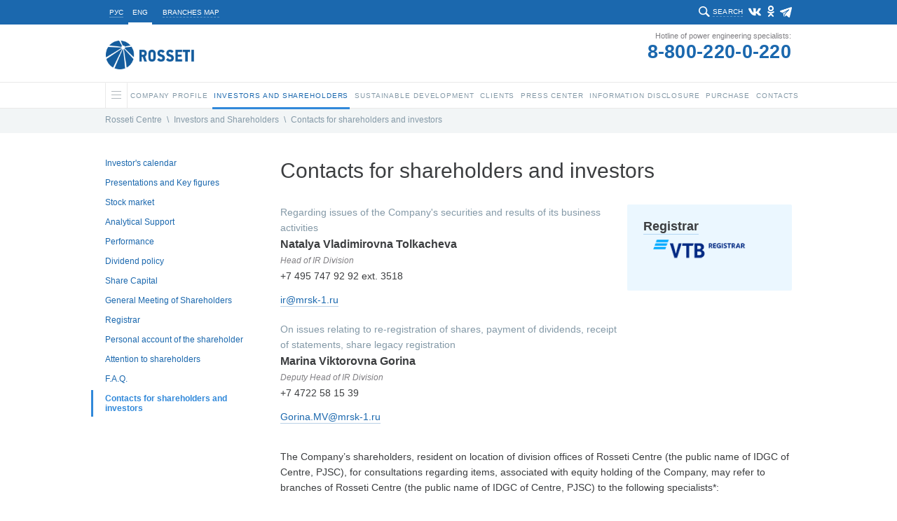

--- FILE ---
content_type: text/html; charset=UTF-8
request_url: https://mrsk-1.ru/en/investors/contacts/
body_size: 14457
content:


<!DOCTYPE html>
<html  >
<head>
    <!-- /en/investors/contacts/ -->
    <link rel="stylesheet" type="text/css" href="/bitrix/templates/mrsk_2016/template_reset.css">

    <meta http-equiv="Content-Type" content="text/html; charset=UTF-8" />
<meta name="robots" content="index, follow" />
<meta name="keywords" content="Rosseti Centre" />
<meta name="description" content="Rosseti Centre" />
<link href="/bitrix/cache/css/en/mrsk_2016/template_c67fe70b2b6ad64764498c7ecaebced8/template_c67fe70b2b6ad64764498c7ecaebced8_v1.css?1768383758378788" type="text/css"  data-template-style="true" rel="stylesheet" />
<script type="text/javascript" src="https://api-maps.yandex.ru/2.1/?lang=en_RU"></script>



    <title>Rosseti Centr - Contacts for shareholders and investors</title>
    <link rel="shortcut icon" type="image/x-icon" href="/bitrix/templates/mrsk_2016/favicon_rosseti.ico">
    <meta http-equiv="X-UA-Compatible" content="IE=Edge"/>

	<!--<meta name="keywords" content="Rosseti Centre" />-->
	<!--<meta name="description" content="Rosseti Centre" />-->

	<meta property="og:title" content="Contacts for shareholders and investors" />
        <meta property="og:description" content="Rosseti Centre" />
        <meta property="fb:app_id" content="2715091958547292" />
	<meta property="og:type" content="website" />
	<meta property="og:url" content="https://www.mrsk-1.ru/en/investors/contacts/" />
	<meta property="og:image" content="https://www.mrsk-1.ru/bitrix/templates/mrsk_2016/images/rosseti-center-s.jpg" />
	<!--<meta property="og:site_name" content="" />-->

        
     <script type="text/javascript" src="/bitrix/templates/mrsk_2016/js/jquery-1.11.0.min.js"></script>
    <script type="text/javascript" src="/bitrix/templates/mrsk_2016/js/jquery.easing-1.3.js"></script>
    <script type="text/javascript" src="/bitrix/templates/mrsk_2016/js/jquery.mousewheel.js"></script>
    <script type="text/javascript" src="/bitrix/templates/mrsk_2016/js/jquery.nicescroll.js"></script>
    <script type="text/javascript" src="/bitrix/templates/mrsk_2016/js/smartResize.js"></script>
    <script type="text/javascript" src="/bitrix/templates/mrsk_2016/js/inputmask.min.js"></script>
    <script type="text/javascript" src="/bitrix/templates/mrsk_2016/js/validate.js"></script>
    <script type="text/javascript" src="/bitrix/templates/mrsk_2016/js/jquery.tooltip.js"></script>
    <script type="text/javascript" src="/bitrix/templates/mrsk_2016/js/validate-form.js"></script>
    <script type="text/javascript" src="/bitrix/templates/mrsk_2016/js/jquery.finelysliced.js"></script>
    <script type="text/javascript" src="/bitrix/templates/mrsk_2016/js/customscript-vi.js"></script>

    <script type="text/javascript" src="/bitrix/templates/mrsk_2016/js/amcharts/amcharts.js"></script>
    <script type="text/javascript" src="/bitrix/templates/mrsk_2016/js/amcharts/serial.js"></script>
    <script type="text/javascript" src="/bitrix/templates/mrsk_2016/js/amcharts/light.js"></script>
    <script type="text/javascript" src="/bitrix/templates/mrsk_2016/js/toastr/toastr.min.js"></script>
    <link rel="stylesheet" type="text/css" href="/bitrix/templates/mrsk_2016/js/toastr/toastr.css">


    
        <script type="text/javascript" src="/bitrix/templates/mrsk_2016/js/swfobject-2.2/swfobject.js"></script>
                <script type="text/javascript" src="/bitrix/templates/mrsk_2016/js/highcharts5/highcharts.js"></script>
        <script type="text/javascript" src="/bitrix/templates/mrsk_2016/js/fotorama-4.6.2/fotorama.js"></script>
        <link rel="stylesheet" type="text/css" href="/bitrix/templates/mrsk_2016/js/fotorama-4.6.2/fotorama.css">
        <script type="text/javascript" src="/bitrix/templates/mrsk_2016/js/customscript.js?57"></script>
        <script type="text/javascript" src="/bitrix/templates/mrsk_2016/js/customscript-events.js?v=2"></script>
                <script type="text/javascript" src="/bitrix/templates/mrsk_2016/js/customscript-customers.js?8"></script>

                <link rel="stylesheet" type="text/css" href="/bitrix/templates/mrsk_2016/template_styles-esg.css?39">
        <link rel="stylesheet" type="text/css" href="/bitrix/templates/mrsk_2016/template_styles-investors.css?51">
        <link rel="stylesheet" type="text/css" href="/bitrix/templates/mrsk_2016/template_styles-press_center.css?3">
        <link rel="stylesheet" type="text/css" href="/bitrix/templates/mrsk_2016/template_styles-sidebars_content.css?2">
        <link rel="stylesheet" type="text/css" href="/bitrix/templates/mrsk_2016/template_styles-photogalery.css?2">
        <link rel="stylesheet" type="text/css" href="/bitrix/templates/mrsk_2016/template_styles-presscenter_video.css?2">
                <!--<link rel="stylesheet" type="text/css" href="/bitrix/templates/mrsk_2016/template_styles-customers.css?17">-->
                <link rel="stylesheet" type="text/css" href="/bitrix/templates/mrsk_2016/template_styles-information.css?13">
        <link rel="stylesheet" type="text/css" href="/bitrix/templates/mrsk_2016/template_styles-contact.css?2">
                <link href="https://vjs.zencdn.net/7.1.0/video-js.css" rel="stylesheet">

		
		


			<!-- VK -->
        <!-- VK75899 -->
		<script type="text/javascript" src="//vk.com/js/api/openapi.js?112"></script>
		<script type="text/javascript">
			$(document).ready(function(){
				if ($('#vk_like').length > 0) {
					VK.init({apiId: 4363476, onlyWidgets: true});
					VK.Widgets.Like("vk_like", {type: "mini", height: 20});
				}
			});
		</script>
	

	<script type="text/javascript">
		$(document).ready(function(){
			document.querySelector('body').addEventListener("DOMSubtreeModified", function(e) {
				if ( e.target.id == "it_online_widget" ) {
					let chatNode = document.getElementById("it_online_widget");
					let chatTitleNode = chatNode.querySelector(".it_header_text");
					chatTitleNode.innerHTML = '<span class="chatIcon"></span> Задать вопрос об отключении электроэнергии';
				}
			});
		});
	</script>

	
</head>

<!-- homepage:  -->
<body class=" en  innerpage  investors contacts  chrome chrome131 macintosh      ">



    
            <div class="vi-panel">
            <div class="vi-panel-wrapper">
                <button type="button" class="vi-close"><span>Regular version</span></button>
                <fieldset class="vi-select">
                    <span>Site colours:</span>
                    <input class="vi-input" type="radio" name="colour" id="vi-white" value="white" checked>
                    <label tabindex="1" for="vi-white" class="vi-label vi-label--white">a</label>
                    <input class="vi-input" type="radio" name="colour" id="vi-black" value="black">
                    <label tabindex="1" for="vi-black" class="vi-label vi-label--black">a</label>
                    <input class="vi-input" type="radio" name="colour" id="vi-blue" value="blue">
                    <label tabindex="1" for="vi-blue" class="vi-label vi-label--blue">a</label>
                </fieldset>
                <fieldset class="vi-select">
                    <span>Zoom:</span>
                    <input class="vi-input" type="radio" name="font" id="vi-normal" value="normal" checked>
                    <label tabindex="1" for="vi-normal" class="vi-label vi-label--normal">a</label>
                    <input class="vi-input" type="radio" name="font" id="vi-middle" value="middle">
                    <label tabindex="1" for="vi-middle" class="vi-label vi-label--middle">a</label>
                    <input class="vi-input" type="radio" name="font" id="vi-large" value="large">
                    <label tabindex="1" for="vi-large" class="vi-label vi-label--large">a</label>
                </fieldset>
            </div>
        </div>
        <div id="w_topBar">
            <div id="topBar">
                <div id="siteHeadTopBlock">
                    
                                                        <!--<a target="_blank" href="http://www.rosseti.ru/eng/"><img alt="" src="/bitrix/templates/mrsk_2016/images/rosseti_small_logo.png" /></a>-->
                                            
                    <div class="lang">
                        <a class='non-s' href="/investors/contacts/"><span>РУС</span></a>
                        <a class='s' href="/en"><span>ENG</span></a>
                    </div>
                    <div class="filialsMapLink">
                                            <a name="filialsMapLink" onclick="createPopup('filialsMap_en', true);"><span>Branches map</span></a>
                                        </div>


                    <div class="social">
                        							<a class="vk" href="https://vk.com/rosseti_centr" target="_blank"></a>
							<a class="ok" href="https://ok.ru/rosseticip" target="_blank"></a>
							<a class="tg" href="https://t.me/rosseticentriprivolzhye" target="_blank"></a>
							                            							                                                                        </div>

                    
                    <div class="search">
                        <div class="search-action"><span>Search</span></div>
                                            <div class="search-form">
                        
<form id="main_search" action="/en/search/index.php">

			<input type="text"  class="search-form-input" id="input_search" value="" name="q" autocomplete="off" />
		
	<input id="but_search" name="s" type="submit" value="" />

</form>                      </div>
                    </div>

                </div>





            </div>
        </div>

    <div id="w_siteHead">
            <div id="siteHead">
                <div class="logo">
                                                        <a href="/en/"><img alt="" src="/bitrix/templates/mrsk_2016/images/rosseti_eng_60.png" /></a>
                                        </div>

                <div class="phone">
                                                <div class="t1">Hotline of power engineering specialists:</div>
                        <div class="t2"><a href="tel:88002200220">8-800-220-0-220</a></div>
                                    </div>
            </div>
    </div>

    <div id="w_siteMenu">
        <div id="siteMenu">
            <ul id="horizontal-multilevel-menu">
    
    
    <li id="main_li">
        <a name="burgerButton" class="hasChilds">
        	<span class="line"></span>
        	<span class="shadowfix"></span>
      	</a>
        <ul>
            <div id="w_siteMap">
    <div id="siteMap">

        <div class="sitemap">
            <div class="title">All site</div>
            <table class="map-columns">
<tr>
	<td>
		<ul class="map-level-0">

		
			

			
			
				<li><a href="/en/about/">Company Profile</a>					<ul class="map-level-1">

			

			
		
			

			
			
					<li><a href="/en/about/company/">About Company</a></li>

			

			
		
			

			
			
					<li><a href="/en/about/management/">Corporate governance</a></li>

			

			
		
			

			
			
					<li><a href="/en/about/development/technic/">Unified technical policy</a></li>

			

			
		
			

			
			
					<li><a href="/en/about/keyfacts/">Key Facts and Figures</a></li>

			

			
		
			

			
			
					<li><a href="/en/about/branches/">Branches of Rosseti Centre, PJSC</a></li>

			

			
		
			

			
			
					<li><a href="/en/about/personnel/">Personnel Policy</a></li>

			

			
		
			

			
			
					<li><a href="/en/about/investment/">Investment Program: News and Main Events</a></li>

			

			
		
							</ul></li>			

			
			
				<li><a href="/en/investors/">Investors and Shareholders </a>					<ul class="map-level-1">

			

			
		
			

			
			
					<li><a href="/en/investors/calendar/">Investor's calеndar</a></li>

			

			
		
			

			
			
					<li><a href="/en/investors/presentations/">Presentations and Key figures</a></li>

			

			
		
			

			
			
					<li><a href="/en/investors/securities/">Stock market</a></li>

			

			
		
			

			
			
					<li><a href="/en/investors/analytical_services/">Analytical Support</a></li>

			

			
		
			

			
			
					<li><a href="/en/investors/indicators/">Performance</a></li>

			

			
		
			

			
			
					<li><a href="/en/investors/dividend/">Dividend policy</a></li>

			

			
		
			

			
			
					<li><a href="/en/investors/capital/">Share Capital</a></li>

			

			
		
			

			
			
					<li><a href="/en/about/management/controls/stockholders/">General Meeting of Shareholders</a></li>

			

			
		
			

			
			
					<li><a href="/en/investors/registar/">Registrar</a></li>

			

			
		
			

			
			
					<li><a href="/en/investors/lk-shareholder/">Personal account of the shareholder</a></li>

			

			
		
			

			
			
					<li><a href="/en/investors/attention_to_shareholders/">Attention to shareholders</a></li>

			

			
		
			

			
			
					<li><a href="/en/investors/faq/">F.A.Q.</a></li>

			

			
		
			

			
			
					<li><a href="/en/investors/contacts/">Contacts for shareholders and investors</a></li>

			

			
		
							</ul></li>			

							</ul></td><td><ul class="map-level-0">
			
			
				<li><a href="/en/esg/">Sustainable Development</a>					<ul class="map-level-1">

			

			
		
			

			
			
					<li><a href="/en/esg/esg_main">Environmental, social, and governance (ESG)</a></li>

			

			
		
			

			
			
					<li><a href="/en/about/management/">Corporate governance</a></li>

			

			
		
			

			
			
					<li><a href="/en/esg/esg_news">ESG News</a></li>

			

			
		
			

			
			
					<li><a href="/en/esg/esg_goals">Sustainable Development Goals</a></li>

			

			
		
			

			
			
					<li><a href="/en/esg/esg_ratings">Ratings, awards and achievements</a></li>

			

			
		
			

			
			
					<li><a href="/en/investors/indicators/esg/">Our results</a></li>

			

			
		
			

			
			
					<li><a href="/en/information/annual-reports/">Reports</a></li>

			

			
		
			

			
			
					<li><a href="/about/projects/">Projects</a></li>

			

			
		
			

			
			
					<li><a href="/press-center/booklets/">Booklets, brochures, flyers</a></li>

			

			
		
			

			
			
					<li><a href="/en/esg/esg_documents">Documents in the field of sustainable development</a></li>

			

			
		
							</ul></li>			

			
			
				<li><a href="/en/clients/">Clients</a>					<ul class="map-level-1">

			

			
		
			

			
			
					<li><a href="/en/clients/filial/">Service area</a></li>

			

			
		
			

			
			
					<li><a href="/en/clients/transmission/">Power transmission</a></li>

			

			
		
			

			
			
					<li><a href="/en/clients/sdeatelnost/">Retail Electricity Supply</a></li>

			

			
		
			

			
			
					<li><a href="/en/clients/fitting/">Technological connection</a></li>

			

			
		
							</ul></li>			

							</ul></td><td><ul class="map-level-0">
			
			
				<li><a href="/en/press-center/">Press Center</a>					<ul class="map-level-1">

			

			
		
			

			
			
					<li><a href="/en/press-center/news/">News</a></li>

			

			
		
			

			
			
					<li><a href="/en/press-center/photo/">Photogallery</a></li>

			

			
		
			

			
			
					<li><a href="/en/press-center/video/">Video archive</a></li>

			

			
		
			

			
			
					<li><a href="/en/press-center/exhibitions/">Exhibitions and Conferences</a></li>

			

			
		
							</ul></li>			

			
			
				<li><a href="/en/information/">Information Disclosure</a>					<ul class="map-level-1">

			

			
		
			

			
			
					<li><a href="/en/information/payment/">Procedure of Payment of Documentation Copying Costs</a></li>

			

			
		
			

			
			
					<li><a href="/en/information/documents/">Articles of Association and Internal Documents</a></li>

			

			
		
			

			
			
					<li><a href="/en/information/annual-reports/">Annual Reports</a></li>

			

			
		
			

			
			
					<li><a href="/en/information/sustainability-reports/">Sustainability reports</a></li>

			

			
		
			

			
			
					<li><a href="/en/information/statements/">Financial Statements</a></li>

			

			
		
			

			
			
					<li><a href="/en/information/affiliates/">List of Affiliated Persons</a></li>

			

			
		
			

			
			
					<li><a href="/en/information/quarterly-reports/">Issuer's reports</a></li>

			

			
		
			

			
			
					<li><a href="/en/information/facts/">Statement of material fact</a></li>

			

			
		
			

			
			
					<li><a href="/en/information/securities/">Documents of securities issues</a></li>

			

			
		
			

			
			
					<li><a href="/en/information/emission/">Information disclosure in the process of securities issue</a></li>

			

			
		
			

			
			
					<li><a href="/en/information/insider-info/">List of the insider information</a></li>

			

			
		
			

			
			
					<li><a href="/en/information/bonds/">Bonds</a></li>

			

			
		
			

			
			
					<li><a href="/en/information/notice/">Shareholders’ notices</a></li>

			

			
		
							</ul></li>			

							</ul></td><td><ul class="map-level-0">
			
			
				<li><a href="/en/purchases/">Purchase</a>					<ul class="map-level-1">

			

			
		
			

			
			
					<li><a href="/en/purchases/announcement/">Announcement of purchases</a></li>

			

			
		
			

			
			
					<li><a href="/en/purchases/management/">Procurement Management</a></li>

			

			
		
							</ul></li>			

			
			
					<li><a href="/en/contact/">Contacts</a></li>

			

			
		
		
		</ul>
	</td>
</tr>
</table>


<script type="text/javascript">
    /*if($('body').hasClass('en')) {
        $('#siteMap .map-level-1').each(function(){
            if($(this).prev('a').attr('href').indexOf('/about/') !== -1) {
                $(this).parent('li').prependTo($('#siteMap td').last().find('.map-level-0'));
            }
            
            if($(this).prev('a').attr('href').indexOf('/purchases/') !== -1) {
                $(this).parent('li').prependTo($('#siteMap td').eq(1).find('.map-level-0'));
            }
        });

    } else {
        $('#siteMap .map-level-1').each(function(){
            if($(this).prev('a').attr('href').indexOf('/about/') !== -1) {
                $(this).parent('li').prependTo($('#siteMap td').last().find('.map-level-0'));
            }
        });
    }*/
</script>        </div>
                <div class="filials">
            
                                                                                                                                                                                                                                                                                                                                                                                                                                                                                                                                                        <div class="title">11 branches</div>
                <ul>
                

                                            <li><a href="/en/about/branches/belgorod/" code="belgorod">belgorod</a></li>
                                            <li><a href="/en/about/branches/bryansk/" code="bryansk">bryansk</a></li>
                                            <li><a href="/en/about/branches/voronez/" code="voronez">voronez</a></li>
                                            <li><a href="/en/about/branches/kostroma/" code="kostroma">kostroma</a></li>
                                            <li><a href="/en/about/branches/kursk/" code="kursk">kursk</a></li>
                                            <li><a href="/en/about/branches/lipetsk/" code="lipetsk">lipetsk</a></li>
                                            <li><a href="/en/about/branches/orel/" code="orel">orel</a></li>
                                            <li><a href="/en/about/branches/smolensk/" code="smolensk">smolensk</a></li>
                                            <li><a href="/en/about/branches/tambov/" code="tambov">tambov</a></li>
                                            <li><a href="/en/about/branches/tver/" code="tver">tver</a></li>
                                            <li><a href="/en/about/branches/yaroslavl/" code="yaroslavl">yaroslavl</a></li>
                                    </ul>

                <div class="map">
                    <a href="/en/about/branches/" class="button">
                        <span>Map</span>
                    </a>
                    <svg id="siteMap_regionsMap" xmlns="http://www.w3.org/2000/svg" viewBox="0 0 351 371">
                        <g id="siteMap_Regions">
                            <path class="region" code="kostroma" d="M1226.22,413.575l20.37-5.82,7.76-8.73,21.34,9.7,21.34-.97,15.52-10.67,5.82-10.67,11.64,1.94,14.55-7.76,25.22-30.07-11.64-27.16-14.55-1.94-13.58,14.55-28.13,1.94-45.59-6.79-4.85,10.67-11.64,5.82-2.91,14.55,4.85,13.58-11.64,13.58,2.91,9.7-6.79,5.82v8.73Z" transform="translate(-1022 -318)"/>
                            <path class="region" code="yaroslavl" d="M1176.73,429.815l6.79,6.79,16.5,1,4.84-16.49,16.49-8.73v-8.73l6.79-5.82-2.91-9.7,11.65-13.58-4.85-13.58-15.52.97-10.68-11.64-15.52-2.91-1.93,6.79-23.28,8.73-0.97,11.64,3.87,5.82-3.87,9.7,7.76,7.76,0.9,5.76,7.83,3.91Z" transform="translate(-1022 -318)"/>
                            <path class="region" code="tver" d="M1113.59,457.53l6.79-15.52,9.71,3.88,20.36-7.76,10.68-12.61,10.66,5.82,3.89-22.31-5.83-2.91-2.9-7.76-7.76-7.76,3.87-9.7-3.87-5.82,0.97-11.64-8.73-12.61-14.55,12.61-20.37,3.88-5.82,7.76-28.14,1.94-3.87,6.79-4.85,18.43-10.68,2.91-24.25,16.49h-10.66l-2.92,9.7,12.62,14.55L1036,464.32l36.86,4.85,14.55-15.52Z" transform="translate(-1022 -318)"/>
                            <path class="region" code="smolensk" d="M1063.25,548.605l-16.49-10.67v-9.7l-8.72-4.85-12.62-19.4,4.86-9.7-2.92-7.76,3.89-18.43,42.68,5.82,14.55-15.52,26.18,3.88,2.92,5.82-0.97,23.28-16.5,21.34h-14.55l-2.9,14.55-7.76,4.85-0.97,4.85Z" transform="translate(-1022 -318)"/>
                            <path class="region" code="bryansk" d="M1095.41,600.905l13.58-12.61,3.89-13.58-4.85-4.85,6.79-5.82v-11.64l-8.73-.97-7.76-16.49-12.61-4.85-7.76,4.85-0.97,4.85-9.71,10.67-10.66,12.61-12.62-5.82-5.82,8.73,5.82,6.79,1.94,17.46,7.77,7.76,25.21-10.67,12.62,1.94Z" transform="translate(-1022 -318)"/>
                            <path class="region" code="orel" d="M1118.75,551.63l16.49-4.76,17.46,11.64,18.52-.97,3.88,5.82-2.91,18.37,5.85,6.82-5.85,6.82v7.76l-20.46-3.91-9.7-7.73-12.61,3.88-3.88-6.82-13.61.97,5.88-15.58-4.85-3.85,5.79-4.82V551.63Z" transform="translate(-1022 -318)"/>
                            <path class="region" code="kursk" d="M1104.2,607.24l7.58-13.61,12.61-.97,3.88,6.82,13.61-3.88,9.7,7.73,22.46,3.91,8.73,2.91v10.67l-19.4,2.91-6.79,7.76-15.52-.97-5.82,5.82h-6.79l-22.31-8.73L1103.23,615Z" transform="translate(-1022 -318)"/>
                            <path class="region" code="belgorod" d="M1130.16,640.33h6.79l5.81-5.82,15.52,0.97,6.79-7.76,18.4-2.91L1201.93,652l2.92,25.19-21.34-3.88-13.59-13.58-14.55,4.85L1135,660.7Z" transform="translate(-1022 -318)"/>
                            <path class="region" code="lipetsk" d="M1179.79,561.435l18.55,7.91,3.89-14.49,11.63,3.88,9.71-4.85,5.82,6.79-4.85,25.22,13.58,12.61-1.95,9.7-18.42.97-5.83-4.85-5.82,3.88-21.49-2.09-8.72-2.91v-6.76l6.85-7.82-5.85-6.82Z" transform="translate(-1022 -318)"/>
                            <path class="region" code="voronez" d="M1208.86,677.055l-2.92-26.19-18.46-28.19v-12.67l19.49,2.09,4.82-2.88,3.83,3.85,19.42-.97,44.63,10.64,4.84,8.73-32,15.52,3.87,15.52-11.63,17.46-8.73,5.82-15.53-.97Z" transform="translate(-1022 -318)"/>
                            <path class="region" code="tambov" d="M1283.4,619.86l-42.71-10.67,1.94-11.7-13.58-12.61,4.85-25.22,11.67-4.79,10.67,0.97,2.91-8.73,16.49-.97L1297.95,583Z" transform="translate(-1022 -318)"/>
                        </g>
                    </svg>
                </div>
                    </div>
    </div>
</div>
<script>
    function regionsMapClickCallback1(regionObj) { return false; }
    function regionsMapHoverCallback1(regionObj) { return false; }
    function regionsMapBlurCallback1(regionObj) { return false; }
    function regionsMapDoHover1(regionCode) {
        $('#siteMap_regionsMap *[code="'+ regionCode +'"]').each(function(){
            $(this).attr('class', $(this).attr('class') + ' hover');
        });
    }
    function regionsMapDoBlur1(regionCode) {
        $('#siteMap_regionsMap *[code="'+ regionCode +'"]').each(function(){
            $(this).attr('class', $(this).attr('class').replace('hover','').trim());
        });
    }
    function regionsMapDoSelect1(regionCode) {
        $('#siteMap_regionsMap *[code="'+ regionCode +'"]').each(function(){
            $(this).attr('class', $(this).attr('class') + ' selected');
        });
    }
    function regionsMapGetCode1(regionObj) { 
        return $(regionObj).attr('code');
    }

    $(document).on('mouseenter', '#siteMap_regionsMap .region, #siteMap_regionsMap .label, #siteMap_regionsMap .marker', function(){
        regionsMapHoverCallback1(this);
        regionsMapDoHover1(regionsMapGetCode1(this));
    }).on('mouseleave', '#siteMap_regionsMap .region, #siteMap_regionsMap .label, #siteMap_regionsMap .marker', function(){
        regionsMapBlurCallback1(this);
        regionsMapDoBlur1(regionsMapGetCode1(this));
    });

    function regionsMapClickCallback1(regionObj) {
        var code = regionsMapGetCode1(regionObj);
        document.location.href = $('#regionsSelector a[code="'+code+'"]').attr('href');
    }



    $('.filials ul li a').on('mouseenter', function(){
        regionsMapDoHover1($(this).attr('code'));
    }).on('mouseleave', function(){
        regionsMapDoBlur1($(this).attr('code'));
    });
        
</script>        </ul>

    </li>

	
	
		    <li><a href="/en/about/" class="root-item hasChilds"><span class="name">Company Profile<span class="selectedline"></span></span><span class="shadowfix"></span></a>
				<ul>
		
	
	

	
										<li><a href="/en/about/company/">About Company</a></li>
			
		
	
	

	
										<li><a href="/en/about/management/">Corporate governance</a></li>
			
		
	
	

	
										<li><a href="/en/about/development/technic/">Unified technical policy</a></li>
			
		
	
	

	
										<li><a href="/en/about/keyfacts/">Key Facts and Figures</a></li>
			
		
	
	

	
										<li><a href="/en/about/branches/">Branches of Rosseti Centre, PJSC</a></li>
			
		
	
	

	
										<li><a href="/en/about/personnel/">Personnel Policy</a></li>
			
		
	
	

	
										<li><a href="/en/about/investment/">Investment Program: News and Main Events</a></li>
			
		
	
	

			</ul></li>	
	
		    <li><a href="/en/investors/" class="root-item-selected hasChilds"><span class="name">Investors and Shareholders <span class="selectedline"></span></span><span class="shadowfix"></span></a>
				<ul>
		
	
	

	
										<li><a href="/en/investors/calendar/">Investor's calеndar</a></li>
			
		
	
	

	
										<li><a href="/en/investors/presentations/">Presentations and Key figures</a></li>
			
		
	
	

	
										<li><a href="/en/investors/securities/">Stock market</a></li>
			
		
	
	

	
										<li><a href="/en/investors/analytical_services/">Analytical Support</a></li>
			
		
	
	

	
										<li><a href="/en/investors/indicators/">Performance</a></li>
			
		
	
	

	
										<li><a href="/en/investors/dividend/">Dividend policy</a></li>
			
		
	
	

	
										<li><a href="/en/investors/capital/">Share Capital</a></li>
			
		
	
	

	
										<li><a href="/en/about/management/controls/stockholders/">General Meeting of Shareholders</a></li>
			
		
	
	

	
										<li><a href="/en/investors/registar/">Registrar</a></li>
			
		
	
	

	
										<li><a href="/en/investors/lk-shareholder/">Personal account of the shareholder</a></li>
			
		
	
	

	
										<li><a href="/en/investors/attention_to_shareholders/">Attention to shareholders</a></li>
			
		
	
	

	
										<li><a href="/en/investors/faq/">F.A.Q.</a></li>
			
		
	
	

	
										<li class="item-selected"><a href="/en/investors/contacts/">Contacts for shareholders and investors</a></li>
			
		
	
	

			</ul></li>	
	
		    <li><a href="/en/esg/" class="root-item hasChilds"><span class="name">Sustainable Development<span class="selectedline"></span></span><span class="shadowfix"></span></a>
				<ul>
		
	
	

	
										<li><a href="/en/esg/esg_main">Environmental, social, and governance (ESG)</a></li>
			
		
	
	

	
										<li><a href="/en/about/management/">Corporate governance</a></li>
			
		
	
	

	
										<li><a href="/en/esg/esg_news">ESG News</a></li>
			
		
	
	

	
										<li><a href="/en/esg/esg_goals">Sustainable Development Goals</a></li>
			
		
	
	

	
										<li><a href="/en/esg/esg_ratings">Ratings, awards and achievements</a></li>
			
		
	
	

	
										<li><a href="/en/investors/indicators/esg/">Our results</a></li>
			
		
	
	

	
										<li><a href="/en/information/annual-reports/">Reports</a></li>
			
		
	
	

	
										<li><a href="/about/projects/">Projects</a></li>
			
		
	
	

	
										<li><a href="/press-center/booklets/">Booklets, brochures, flyers</a></li>
			
		
	
	

	
										<li><a href="/en/esg/esg_documents">Documents in the field of sustainable development</a></li>
			
		
	
	

			</ul></li>	
	
		    <li><a href="/en/clients/" class="root-item hasChilds"><span class="name">Clients<span class="selectedline"></span></span><span class="shadowfix"></span></a>
				<ul>
		
	
	

	
										<li><a href="/en/clients/filial/">Service area</a></li>
			
		
	
	

	
										<li><a href="/en/clients/transmission/">Power transmission</a></li>
			
		
	
	

	
										<li><a href="/en/clients/sdeatelnost/">Retail Electricity Supply</a></li>
			
		
	
	

	
										<li><a href="/en/clients/fitting/">Technological connection</a></li>
			
		
	
	

			</ul></li>	
	
		    <li><a href="/en/press-center/" class="root-item hasChilds"><span class="name">Press Center<span class="selectedline"></span></span><span class="shadowfix"></span></a>
				<ul>
		
	
	

	
										<li><a href="/en/press-center/news/">News</a></li>
			
		
	
	

	
										<li><a href="/en/press-center/photo/">Photogallery</a></li>
			
		
	
	

	
										<li><a href="/en/press-center/video/">Video archive</a></li>
			
		
	
	

	
										<li><a href="/en/press-center/exhibitions/">Exhibitions and Conferences</a></li>
			
		
	
	

			</ul></li>	
	
		    <li><a href="/en/information/" class="root-item hasChilds"><span class="name">Information Disclosure<span class="selectedline"></span></span><span class="shadowfix"></span></a>
				<ul>
		
	
	

	
										<li><a href="/en/information/payment/">Procedure of Payment of Documentation Copying Costs</a></li>
			
		
	
	

	
										<li><a href="/en/information/documents/">Articles of Association and Internal Documents</a></li>
			
		
	
	

	
										<li><a href="/en/information/annual-reports/">Annual Reports</a></li>
			
		
	
	

	
										<li><a href="/en/information/sustainability-reports/">Sustainability reports</a></li>
			
		
	
	

	
										<li><a href="/en/information/statements/">Financial Statements</a></li>
			
		
	
	

	
										<li><a href="/en/information/affiliates/">List of Affiliated Persons</a></li>
			
		
	
	

	
										<li><a href="/en/information/quarterly-reports/">Issuer's reports</a></li>
			
		
	
	

	
										<li><a href="/en/information/facts/">Statement of material fact</a></li>
			
		
	
	

	
										<li><a href="/en/information/securities/">Documents of securities issues</a></li>
			
		
	
	

	
										<li><a href="/en/information/emission/">Information disclosure in the process of securities issue</a></li>
			
		
	
	

	
										<li><a href="/en/information/insider-info/">List of the insider information</a></li>
			
		
	
	

	
										<li><a href="/en/information/bonds/">Bonds</a></li>
			
		
	
	

	
										<li><a href="/en/information/notice/">Shareholders’ notices</a></li>
			
		
	
	

			</ul></li>	
	
		    <li><a href="/en/purchases/" class="root-item hasChilds"><span class="name">Purchase<span class="selectedline"></span></span><span class="shadowfix"></span></a>
				<ul>
		
	
	

	
										<li><a href="/en/purchases/announcement/">Announcement of purchases</a></li>
			
		
	
	

	
										<li><a href="/en/purchases/management/">Procurement Management</a></li>
			
		
	
	

			</ul></li>	
										<li><a href="/en/contact/" class="root-item"><span class="name">Contacts<span class="selectedline"></span></span></a></li>
			
		
	
	


</ul>


        </div>
    </div>



    <div id="w_siteContent">
                      <div id="breadcrumb">
                <div>
                                        <a href="/en/"></a><a class="" href="/en/" title="Rosseti Centre">Rosseti Centre</a><span class="separator ">\</span><a class="" href="/en/investors/" >Investors and Shareholders </a><span class="separator last">\</span><a class="last" href="/en/investors/contacts/" >Contacts for shareholders and investors</a><div class="fade"></div>                </div>
            </div>
            <div id="workarea_top">
                				            </div>
        
                        <div id="siteContent">
            <div id="fb-root"></div>

                        <div id="sidebar">
                 
<div id="sidebarMenu">
	
		
		
		
			
									<div><a  href="/en/investors/calendar/" class="root-item">Investor's calеndar</a></div>
				
			
		
		
	
		
		
		
							<div><a  href="/en/investors/presentations/" class="root-item">Presentations and Key figures</a>
					<div class="root-item" style="display: none;" >
			
		
		
	
		
		
		
			
									<div><a  href="/en/investors/presentations/ir_news/" >IR News</a></div>
				
			
		
		
	
		
		
		
			
									<div><a  href="/en/investors/presentations/ar_presentations/" >Presentations</a></div>
				
			
		
		
	
		
		
		
			
									<div><a  href="/en/investors/presentations/quiz_subs_en/" >Subscription</a></div>
				
			
		
		
	
		
					</div></div>		
		
							<div><a  href="/en/investors/securities/" class="root-item">Stock market</a>
					<div class="root-item" style="display: none;" >
			
		
		
	
		
		
		
			
									<div><a  href="/en/investors/securities/tools/" >Investor's tools </a></div>
				
			
		
		
	
		
		
		
			
									<div><a  href="/en/investors/securities/stocks/" >Shares</a></div>
				
			
		
		
	
		
		
		
			
									<div><a  href="/en/investors/securities/bonds/" >Bonds</a></div>
				
			
		
		
	
		
		
		
			
									<div><a  href="/en/investors/securities/overview/" >Stock market reviews​</a></div>
				
			
		
		
	
		
		
		
			
									<div><a  href="/en/investors/faq/general/" >Frequently asked questions</a></div>
				
			
		
		
	
		
					</div></div>		
		
							<div><a  href="/en/investors/analytical_services/" class="root-item">Analytical Support</a>
					<div class="root-item" style="display: none;" >
			
		
		
	
		
		
		
			
									<div><a  href="/en/investors/analytical_services/analysts/" >Analysts</a></div>
				
			
		
		
	
		
		
		
			
									<div><a  href="/en/investors/analytical_services/information/" >Information for Analysts</a></div>
				
			
		
		
	
		
		
		
			
									<div><a  href="/en/investors/analytical_services/analysts_forecast/" >Market consensus of analysts</a></div>
				
			
		
		
	
		
		
		
			
									<div><a  href="/en/investors/analytical_services/analyst_report/" >Analyst Reports</a></div>
				
			
		
		
	
		
					</div></div>		
		
							<div><a  href="/en/investors/indicators/" class="root-item">Performance</a>
					<div class="root-item" style="display: none;" >
			
		
		
	
		
		
		
			
									<div><a  href="/en/investors/indicators/electrical-energy-transmission/" >Electrical energy transmission</a></div>
				
			
		
		
	
		
		
		
			
									<div><a  href="/en/investors/indicators/grid-connection/" >Grid Connection</a></div>
				
			
		
		
	
		
		
		
			
									<div><a  href="/en/investors/indicators/production-potential/" >Productive potential</a></div>
				
			
		
		
	
		
		
		
			
									<div><a  href="/en/investors/indicators/reliability-power-supply-indicators/" >Reliability indicators of power supply to consumers</a></div>
				
			
		
		
	
		
		
		
			
									<div><a  href="/en/investors/indicators/repair-program/" >Repair program</a></div>
				
			
		
		
	
		
		
		
			
									<div><a  href="/en/investors/indicators/investment_activity/" >Investment activity</a></div>
				
			
		
		
	
		
		
		
			
									<div><a  href="/en/investors/indicators/financial/" >Financial performance</a></div>
				
			
		
		
	
		
		
		
			
									<div><a  href="/en/investors/indicators/business-plan-indicators/" >Business plan Indicators</a></div>
				
			
		
		
	
		
		
		
			
									<div><a  href="/en/investors/indicators/rates/" >Rates</a></div>
				
			
		
		
	
		
		
		
			
									<div><a  href="/en/investors/indicators/activity/" >Сompany activities market share </a></div>
				
			
		
		
	
		
		
		
			
									<div><a  href="/en/investors/indicators/credit-rates/" >Credit ratings</a></div>
				
			
		
		
	
		
		
		
			
									<div><a  href="/en/investors/indicators/ir-rating/" >IR rating</a></div>
				
			
		
		
	
		
		
		
			
									<div><a  href="/en/investors/indicators/esg/" >Sustainable Development</a></div>
				
			
		
		
	
		
					</div></div>		
		
							<div><a  href="/en/investors/dividend/" class="root-item">Dividend policy</a>
					<div class="root-item" style="display: none;" >
			
		
		
	
		
		
		
			
									<div><a  href="/en/investors/dividend/dividend_policy/" >Regulations on Dividend Policy</a></div>
				
			
		
		
	
		
		
		
			
									<div><a  href="/en/investors/dividend/dividend_history/" >Dividend history</a></div>
				
			
		
		
	
		
		
		
			
									<div><a  href="/en/investors/dividend/dividend_succession/" >Procedure to receive dividends in the case of inheritance of shares</a></div>
				
			
		
		
	
		
		
		
			
									<div><a  href="/en/investors/dividend/dividend_due/" >Taxation of dividends</a></div>
				
			
		
		
	
		
		
		
			
									<div><a  href="/en/investors/dividend/dividend_income_statement/" >Information about obtaining a certificate of income and tax amount of physical persons</a></div>
				
			
		
		
	
		
		
		
			
									<div><a  href="/en/investors/dividend/return_details/" >Information for tax agents (nominees and trustees) for the calculation of taxes on dividends and the details for the return of dividends</a></div>
				
			
		
		
	
		
		
		
			
									<div><a  href="/en/investors/dividend/calculator/" >Dividend calculator</a></div>
				
			
		
		
	
		
		
		
			
									<div><a  href="/en/investors/faq/dividends/" >Frequently asked questions</a></div>
				
			
		
		
	
		
		
		
			
									<div><a  href="/en/investors/dividend/dividend_payments_2024/" >Calculation of dividend payments for 2024</a></div>
				
			
		
		
	
		
					</div></div>		
		
			
									<div><a  href="/en/investors/capital/" class="root-item">Share Capital</a></div>
				
			
		
		
	
		
		
		
			
									<div><a  href="/en/about/management/controls/stockholders/" class="root-item">General Meeting of Shareholders</a></div>
				
			
		
		
	
		
		
		
							<div><a  href="/en/investors/registar/" class="root-item">Registrar</a>
					<div class="root-item" style="display: none;" >
			
		
		
	
		
		
		
			
									<div><a  href="/en/investors/registar/shareholder-register-updating-data/" >Information on updating data in the register of shareholders</a></div>
				
			
		
		
	
		
					</div></div>		
		
			
									<div><a  href="/en/investors/lk-shareholder/" class="root-item">Personal account of the shareholder</a></div>
				
			
		
		
	
		
		
		
							<div><a  href="/en/investors/attention_to_shareholders/" class="root-item">Attention to shareholders</a>
					<div class="root-item" style="display: none;" >
			
		
		
	
		
		
		
			
									<div><a  href="/en/investors/attention_to_shareholders/shareholder-register-updating-data/" >Information on updating data in the register of shareholders</a></div>
				
			
		
		
	
		
		
		
			
									<div><a  href="/en/investors/attention_to_shareholders/energogarant/" >Information for shareholders of ND Energogarant clients</a></div>
				
			
		
		
	
		
		
		
			
									<div><a  href="/en/investors/attention_to_shareholders/real-estate/" >Information on the share of real estate</a></div>
				
			
		
		
	
		
					</div></div>		
		
							<div><a  href="/en/investors/faq/" class="root-item">F.A.Q.</a>
					<div class="root-item" style="display: none;" >
			
		
		
	
		
		
		
			
									<div><a  href="/en/investors/faq/general/" >General issues</a></div>
				
			
		
		
	
		
		
		
			
									<div><a  href="/en/investors/faq/trading/" >Purchase and sale</a></div>
				
			
		
		
	
		
		
		
			
									<div><a  href="/en/investors/faq/dividends/" >Dividends</a></div>
				
			
		
		
	
		
		
		
			
									<div><a  href="/en/investors/faq/registrar/" >Issues relating to the activities of the Company’s Registrar</a></div>
				
			
		
		
	
		
		
		
			
									<div><a  href="/en/investors/faq/corporate_governance/" >Issues, related to corporate governance</a></div>
				
			
		
		
	
		
		
		
			
									<div><a  href="/en/investors/faq/shares-inheritance/" >Inheritance of shares</a></div>
				
			
		
		
	
		
					</div></div>		
		
			
									<div><a  href="/en/investors/contacts/" class="root-item-selected">Contacts for shareholders and investors</a></div>
				
			
		
		
	
	
	<script type="text/javascript">
		$('#sidebarMenu a.item-selected').each(function(){
			$(this).parent('div').parent('div').siblings('a').addClass('subselected');
		});
	</script>
</div>
 




                                                                </div>
            
            <div id="workarea" class="">

                                                                                <h1 id="pageTitle">Contacts for shareholders and investors</h1>
                    
                                        

                    
                                                        	            <div class="contacts-col">
	<div class="contacts-part">
		<p class="sub-heading">
			Regarding issues of the Company's securities and results of its business activities
		</p>
		<p class="contacts-desc">
 			<span class="contacts-name">
				Natalya Vladimirovna Tolkacheva
			</span>
			<span class="contacts-sub-desc">
				Head of IR Division
			</span>
		</p>
		<p>
			+7 495 747 92 92 ext. 3518
		</p>
		<p>
 			<span id="obf_heading">
				<a href="mailto:ir@mrsk-1.ru" target="_blank">ir@mrsk-1.ru</a>
			</span>
		</p>
	</div>
	<div class="contacts-part">
		<p class="sub-heading">
			On issues relating to re-registration of shares, payment of dividends, receipt of statements, share legacy registration
		</p>
		<p class="contacts-desc">
			<span class="contacts-name">
				Marina Viktorovna Gorina
			</span>
			<span class="contacts-sub-desc">
				Deputy Head of IR Division
			</span>
		</p>
		<p>
			+7 4722 58 15 39
		</p>
		<p>
			<span id="obf_sub-heading">
				<a href="mailto:Gorina.MV@mrsk-1.ru" target="_blank">Gorina.MV@mrsk-1.ru</a>
			</span>
		</p>
	</div>
</div>
<div class="contacts-col">
	<ul class="contacts-info-col">
		<li class="contacts-info-registar">
			<a href="/en/investors/registar/">Registrar</a>
		</li>
	</ul>
</div>
<div class="clearfix">
</div>
<p>
	The Company’s shareholders, resident on location of division offices of Rosseti Centre (the public name of IDGC of Centre, PJSC), for consultations regarding items, associated with equity holding of the Company, may refer to branches of Rosseti Centre (the public name of IDGC of Centre, PJSC) to the following specialists*:
</p>
<div id="investors-contacts">
	<div id="contacts_filials">
		


<div id="filialsContainer">
    <div class="list">
        <h3>Division<br>office</h3>
                    
            <div class="item s" id="bx_3218110189_279">
                <a name="list0">Belgorodenergo</a>
            </div>

                    
            <div class="item " id="bx_3218110189_280">
                <a name="list1">Bryanskenergo</a>
            </div>

                    
            <div class="item " id="bx_3218110189_281">
                <a name="list2">Voronezhenergo</a>
            </div>

                    
            <div class="item " id="bx_3218110189_282">
                <a name="list3">Kostromaenergo</a>
            </div>

                    
            <div class="item " id="bx_3218110189_283">
                <a name="list4">Kurskenergo</a>
            </div>

                    
            <div class="item " id="bx_3218110189_284">
                <a name="list5">Lipetskenergo</a>
            </div>

                    
            <div class="item " id="bx_3218110189_285">
                <a name="list6">Orelenergo</a>
            </div>

                    
            <div class="item " id="bx_3218110189_286">
                <a name="list7">Smolenskenergo</a>
            </div>

                    
            <div class="item " id="bx_3218110189_287">
                <a name="list8">Tambovenergo</a>
            </div>

                    
            <div class="item " id="bx_3218110189_288">
                <a name="list9">Tverenergo</a>
            </div>

                    
            <div class="item " id="bx_3218110189_289">
                <a name="list10">Yarenergo</a>
            </div>

                <div class="back"></div>
    </div>
    <div class="info">
                    
            <div class="item s">


                <div class="address hidden-coords">

                    <br>308009, Belgorod, Preobrazhenskaya Str., 42
                    <div style="display:none" class="gmapCoords">
                        50.597755, 36.597959                    </div>
                </div>
                                                                                                                            <div class="male">
                            <div class="investors-map-specialist">
                                Contact
                            </div>
                            <div class="name">
                                Yudina Yulia Nikolaevna                            </div>
                            <div class="contacts-map-address">
                                308009, Belgorod, Preobrazhenskaya Str., 42, office 702                            </div>
                            <div class="contacts-map-address">
                                +7 (4722) 30-40-93; +7 910 221-00-45                            </div>
                            <div class="contacts-map-address">
                                <a href="mailto:Yudina.YN@mrsk-1.ru">Yudina.YN@mrsk-1.ru</a>
                            </div>
                        </div>
                                        <div class="mode">
                        <div class="">
                            <div class="">
                                Hours of operations
                            </div>
                            <div class="">
                                <p><span>Mon-Thur </span>8:00 - 17:00</p>
 
<p><span>Fri </span>8:00 - 16:00</p>
 
<p><span>Break </span>12:00 - 12:48</p>
 
<p> <span class="holidays">Sat, Sun</span> holidays <span class="red">Day off</span> </p>
                            </div>

                        </div>
                    </div>
                            </div>
                    
            <div class="item ">


                <div class="address hidden-coords">

                    <br>241050, Bryansk, Sovetskaya Str., 35
                    <div style="display:none" class="gmapCoords">
                        53.249646, 34.351576                    </div>
                </div>
                                                                                                                            <div class="male">
                            <div class="investors-map-specialist">
                                Contact
                            </div>
                            <div class="name">
                                Levin Arthur Mikhailovich                            </div>
                            <div class="contacts-map-address">
                                241050, Bryansk, Sovetskaya Str., 35                            </div>
                            <div class="contacts-map-address">
                                +7 (4832) 67-23-23, +7 (910) 733 01 38                            </div>
                            <div class="contacts-map-address">
                                <a href="mailto:Levin.AM@mrsk-1.ru">Levin.AM@mrsk-1.ru</a>
                            </div>
                        </div>
                                        <div class="mode">
                        <div class="">
                            <div class="">
                                Hours of operations
                            </div>
                            <div class="">
                                <p><span>Mon-Thur </span>8:00 - 17:00</p>
 
<p><span>Fri </span>8:00 - 16:00</p>
 
<p><span>Break </span>12:00 - 12:48</p>
 
<p><span class="holidays">Sat, Sun</span> holidays <span class="red">Day off</span></p>
                             </div>

                        </div>
                    </div>
                            </div>
                    
            <div class="item ">


                <div class="address hidden-coords">

                    <br>394033, Voronezh, Arzamasskaya Str., 2,
                    <div style="display:none" class="gmapCoords">
                        51.6572944, 39.2377044                    </div>
                </div>
                                                                                                                            <div class="male">
                            <div class="investors-map-specialist">
                                Contact
                            </div>
                            <div class="name">
                                Poznakhirin Yuri Vladimirovich                            </div>
                            <div class="contacts-map-address">
                                394033, Voronezh, Arzamasskaya Str., 2, office 103                            </div>
                            <div class="contacts-map-address">
                                +7 (980) 240-24-94                            </div>
                            <div class="contacts-map-address">
                                <a href="mailto:Poznahirin.YV@mrsk-1.ru">Poznahirin.YV@mrsk-1.ru</a>
                            </div>
                        </div>
                                        <div class="mode">
                        <div class="">
                            <div class="">
                                Hours of operations
                            </div>
                            <div class="">
                                <p><span>Mon-Thur </span>8:00 - 17:00</p>
<p><span>Fri </span>8:00 - 16:00</p>
 
<p><span>Break </span>12:00 - 12:48</p>
 
<p><span class="holidays">Sat, Sun</span> holidays 
  <span class="red">Day off</span></p>
                            </div>

                        </div>
                    </div>
                            </div>
                    
            <div class="item ">


                <div class="address hidden-coords">

                    <br>156961, Kostroma, Mir prospect, 53
                    <div style="display:none" class="gmapCoords">
                        57.775142, 40.941041                    </div>
                </div>
                                                                                                                            <div class="male">
                            <div class="investors-map-specialist">
                                Contact
                            </div>
                            <div class="name">
                                Panova Olga Sergeevna                            </div>
                            <div class="contacts-map-address">
                                156961, Kostroma, Mira prospect, 53, 206                            </div>
                            <div class="contacts-map-address">
                                +7 910 016-04-71 <br>+7 (4942) 39-64-16                            </div>
                            <div class="contacts-map-address">
                                <a href="mailto:Panova.OS2@mrsk-1.ru  ">Panova.OS2@mrsk-1.ru  </a>
                            </div>
                        </div>
                                        <div class="mode">
                        <div class="">
                            <div class="">
                                Hours of operations
                            </div>
                            <div class="">
                                <p><span>Mon-Thur </span>8:00 - 17:00</p>
 
<p><span>Fri </span>8:00 - 16:00</p>
 
<p><span>Break </span>12:00 - 12:48</p>
 
<p><span class="holidays">Sat, Sun</span> holidays <span class="red">Day off</span></p>
                             </div>

                        </div>
                    </div>
                            </div>
                    
            <div class="item ">


                <div class="address hidden-coords">

                    <br>305029, Kursk, K. Marx Str., 27
                    <div style="display:none" class="gmapCoords">
                        51.7531531, 36.1902084                    </div>
                </div>
                                                                                                                            <div class="male">
                            <div class="investors-map-specialist">
                                Contact
                            </div>
                            <div class="name">
                                Artsybasheva Maria Vladimirovna                            </div>
                            <div class="contacts-map-address">
                                305029, Kursk, K. Marx Str., 27                            </div>
                            <div class="contacts-map-address">
                                +7 (4712) 55-72-41                            </div>
                            <div class="contacts-map-address">
                                <a href="mailto:Artsybasheva.mv@mrsk-1.ru">Artsybasheva.mv@mrsk-1.ru</a>
                            </div>
                        </div>
                                        <div class="mode">
                        <div class="">
                            <div class="">
                                Hours of operations
                            </div>
                            <div class="">
                                <p><span>Mon-Thur </span>8:00 - 17:00</p>
 
<p><span>Fri </span>8:00 - 16:00</p>
 
<p><span>Break </span>12:00 - 12:48</p>
 
<p><span class="holidays">Sat, Sun</span> holidays <span class="red">Day off</span></p>
                             </div>

                        </div>
                    </div>
                            </div>
                    
            <div class="item ">


                <div class="address hidden-coords">

                    <br>398001, Lipetsk, st. 50 years NLMK, 33
                    <div style="display:none" class="gmapCoords">
                        52.592543, 39.591467                    </div>
                </div>
                                                                                                                            <div class="male">
                            <div class="investors-map-specialist">
                                Contact
                            </div>
                            <div class="name">
                                Toneeva Yuliya Georgievna                            </div>
                            <div class="contacts-map-address">
                                398001, Lipetsk, st. 50 years NLMK, 33, office 420                            </div>
                            <div class="contacts-map-address">
                                +7 (4742) 22-81-74                            </div>
                            <div class="contacts-map-address">
                                <a href="mailto:Toneeva.yg@mrsk-1.ru">Toneeva.yg@mrsk-1.ru</a>
                            </div>
                        </div>
                                        <div class="mode">
                        <div class="">
                            <div class="">
                                Hours of operations
                            </div>
                            <div class="">
                                <p><span>Mon-Thur </span>8:00 - 17:00</p>
 
<p><span>Fri </span>8:00 - 16:00</p>
 
<p><span>Break </span>12:00 - 12:48</p>
 
<p><span class="holidays">Sat, Sun</span> holidays <span class="red">Day off</span></p>
                             </div>

                        </div>
                    </div>
                            </div>
                    
            <div class="item ">


                <div class="address hidden-coords">

                    <br>302030, Orel, Sovetskaya st., 15, office 5
                    <div style="display:none" class="gmapCoords">
                        52.967410, 36.077229                    </div>
                </div>
                                                                                                                            <div class="male">
                            <div class="investors-map-specialist">
                                Contact
                            </div>
                            <div class="name">
                                Avdeeva-Ogurtsova Irina Vasilevna                            </div>
                            <div class="contacts-map-address">
                                302030, Orel, Sovetskaya st., 15, office 5                            </div>
                            <div class="contacts-map-address">
                                +7 (4862) 47-14-89                            </div>
                            <div class="contacts-map-address">
                                <a href="mailto:Avdeeva_Ogurtsova.IV@mrsk-1.ru">Avdeeva_Ogurtsova.IV@mrsk-1.ru</a>
                            </div>
                        </div>
                                        <div class="mode">
                        <div class="">
                            <div class="">
                                Hours of operations
                            </div>
                            <div class="">
                                <p><span>Mon-Thur </span>8:00 - 17:00</p>
 
<p><span>Fri </span>8:00 - 16:00</p>
 
<p><span>Break </span>12:00 - 12:48</p>
 
<p><span class="holidays">Sat, Sun</span> holidays <span class="red">Day off</span></p>
                             </div>

                        </div>
                    </div>
                            </div>
                    
            <div class="item ">


                <div class="address hidden-coords">

                    <br>214019, Smolensk, Tenishevoy Str., 33
                    <div style="display:none" class="gmapCoords">
                        54.77081, 32.059211                    </div>
                </div>
                                                                                                                            <div class="male">
                            <div class="investors-map-specialist">
                                Contact
                            </div>
                            <div class="name">
                                Naydenova Ekaterina Andreevna                            </div>
                            <div class="contacts-map-address">
                                214019, Smolensk, Tenisheva St., 33, room. 312 &quot; A &quot;(old building)                            </div>
                            <div class="contacts-map-address">
                                +7 (4812) 42-98-33                            </div>
                            <div class="contacts-map-address">
                                <a href="mailto:Naydenova.EA@mrsk-1.ru">Naydenova.EA@mrsk-1.ru</a>
                            </div>
                        </div>
                                        <div class="mode">
                        <div class="">
                            <div class="">
                                Hours of operations
                            </div>
                            <div class="">
                                <p>
	 Mon-Thur 8:00 - 17:00
</p>
<p>
	 Fri 8:00 - 16:00
</p>
<p>
	 Break 12:00 - 12:48
</p>
<p>
 <span class="holidays">Sat, Sun</span> holidays <span class="red">Day off</span>
</p>
 <br>                            </div>

                        </div>
                    </div>
                            </div>
                    
            <div class="item ">


                <div class="address hidden-coords">

                    <br>392680, Tambov, Morshanskoe highway, 23
                    <div style="display:none" class="gmapCoords">
                        52.755066, 41.470053                    </div>
                </div>
                                                                                                                            <div class="male">
                            <div class="investors-map-specialist">
                                Contact
                            </div>
                            <div class="name">
                                Brosalina Irina Vladimirovna                            </div>
                            <div class="contacts-map-address">
                                392680, Tambov, Morshanskoe highway, 23                            </div>
                            <div class="contacts-map-address">
                                +7 (4752) 57-81-19                            </div>
                            <div class="contacts-map-address">
                                <a href="mailto:Brosalina.IV@mrsk-1.ru">Brosalina.IV@mrsk-1.ru</a>
                            </div>
                        </div>
                                        <div class="mode">
                        <div class="">
                            <div class="">
                                Hours of operations
                            </div>
                            <div class="">
                                <p><span>Mon-Thur </span>8:00 - 17:00</p>
<p><span>Fri </span>8:00 - 16:00</p>
 
<p><span>Break </span>12:00 - 12:48</p>
 
<p><span class="holidays">Sat, Sun</span> holidays 
  <span class="red">Day off</span></p>
                            </div>

                        </div>
                    </div>
                            </div>
                    
            <div class="item ">


                <div class="address hidden-coords">

                    <br>Tver, Bebel Str., 1
                    <div style="display:none" class="gmapCoords">
                        56.860138, 35.894485                    </div>
                </div>
                                                                                                                            <div class="male">
                            <div class="investors-map-specialist">
                                Contact
                            </div>
                            <div class="name">
                                Egrashina Natalia Stanislavovna                            </div>
                            <div class="contacts-map-address">
                                Tver, Bebel Str., 1                            </div>
                            <div class="contacts-map-address">
                                +7 (4822) 33-62-03                            </div>
                            <div class="contacts-map-address">
                                <a href="mailto:Egrashina.NS@mrsk-1.ru">Egrashina.NS@mrsk-1.ru</a>
                            </div>
                        </div>
                                        <div class="mode">
                        <div class="">
                            <div class="">
                                Hours of operations
                            </div>
                            <div class="">
                                <p><span>Mon-Thur </span>8:00 - 17:00</p>
<p><span>Fri </span>8:00 - 16:00</p>
 
<p><span>Break </span>12:00 - 12:48</p>
 
<p><span class="holidays">Sat, Sun</span> holidays 
  <span class="red">Day off</span></p>
                            </div>

                        </div>
                    </div>
                            </div>
                    
            <div class="item ">


                <div class="address hidden-coords">

                    <br>150003, Yaroslavl, st. Voinov, 12
                    <div style="display:none" class="gmapCoords">
                        57.626602, 39.876880                    </div>
                </div>
                                                                                                                            <div class="male">
                            <div class="investors-map-specialist">
                                Contact
                            </div>
                            <div class="name">
                                Fedyunyaeva Anna Gennadievna                            </div>
                            <div class="contacts-map-address">
                                150000, Yaroslavl, st. Respublicanskaya 80, office 106                            </div>
                            <div class="contacts-map-address">
                                +7 (4852) 78-14-63 <br>+7 (4852) 78-12-63                            </div>
                            <div class="contacts-map-address">
                                <a href="mailto:Fedyunyaeva.ag@mrsk-1.ru">Fedyunyaeva.ag@mrsk-1.ru</a>
                            </div>
                        </div>
                                        <div class="mode">
                        <div class="">
                            <div class="">
                                Hours of operations
                            </div>
                            <div class="">
                                <p><span>Mon-Thur </span>8:00 - 17:00</p>
<p><span>Fri </span>8:00 - 16:00</p>
 
<p><span>Break </span>12:00 - 12:48</p>
 
<p><span class="holidays">Sat, Sun</span> holidays 
  <span class="red">Day off</span></p>
                            </div>

                        </div>
                    </div>
                            </div>
                <div class="back"></div>
    </div>
    <div id="gmapFilials"></div>
</div>

<script type="text/javascript">
    $(document).ready(function(){
        if($('#filialsContainer').length > 0) {
            var coord = $('#filialsContainer .info .item.s .gmapCoords').text().trim().split(',');
            ymaps.ready(init);

            function init() {
                var filialMap = new ymaps.Map("gmapFilials", {
                    center: [coord[0]*1-0.0007, coord[1]*1-0.00107],
                    zoom: 17,
                    controls: []
                });

                function setYmapMarker(c, initialCall) {
                    if (!initialCall) {
                        filialMap.geoObjects.remove(filialPlacemark);
                        filialMap.setCenter([c[0]*1-0.0007, c[1]*1-0.00107], 17);
                    }
                    var filialPlacemark = new ymaps.Placemark(c, {}, {
                        iconLayout: 'default#image',
                        iconImageHref: '/bitrix/templates/mrsk/images/ico_contact_map-pin.png',
                    });
                    filialMap.geoObjects.add(filialPlacemark);
                }

                setYmapMarker(coord,1);

                $('#filialsContainer .list a').on('click', function(){
                    var $item = $(this).parent();
                    if(!$item.hasClass('s')) {
                        $item.siblings('.item').removeClass('s');
                        $item.addClass('s');
                        $('#filialsContainer .info .item').removeClass('s');
                        $('#filialsContainer .info .item').eq($item.index() - 1).addClass('s');
                        setYmapMarker($('#filialsContainer .info .item.s .gmapCoords').text().trim().split(','));
                    }
                });
            }
        }
    })
</script>	</div>
</div>
<p>
	* Please note that the above employees of the Company may be temporarily transferred to a remote mode of operation. In this connection, we recommend that you make a preliminary agreement with them about admission to the addresses of the location of the Company's branches. If it is not possible to establish contact by phone, we recommend that you send a message to the specialist's email address indicating your contact information and a summary of the question of interest, after which the specialist will contact you and provide the necessary advice. You can also call +7 (495) 747 92 92 and the Contact Centre's staff can connect you with the necessary specialists.
</p>
<p class="investors-contacts-info">
	<i>
		Should the Company’s shareholders have any grounded claims against quality of work of regional managers, the Company’s shareholders may refer to the Chief Specialist of IR Division, <a href="mailto:Gorina.MV@mrsk-1.ru">Marina Viktorovna Gorina</a>
	</i>
</p>
<style>
    img#companyLogo {
        height: 40px;
    }
	a.privacyPolicy {
		margin-right: 35px;
	}
</style>
<!--    -->                                            </div><!-- #workarea -->

                    
            </div><!-- #siteContent -->
            <div class="clearfix"></div>
        </div><!-- #w_siteContent -->


    <script type="text/javascript">
            $('.spoilerHead').each(function(){
                    $(this).html('<span>'+$(this).html()+'</span>');
            });


            $('.cutText').each(function(){
                    $(this).before('<a onclick="return false" class="cutTextControl">[...]</span>');
            });


            $('.frPhotoSlider').fotorama({
                    nav: "thumbs",
                    thumbwidth: "80",
                    thumbheight: "58",
                    transition: "crossfade",
                    loop: "true",
                    arrows: "true",
                    click: "true",
                    swipe: "true"
            });
    </script>
        <div id="footer">
        <div id="w_companies">
            <div id="companies">
                                    <table>
                        <tr>
                            <td><a target="_blank" href="https://minenergo.gov.ru/en/">Ministry of Energy Russian Federation</a></td>
                            <td><a target="_blank" href="https://rosseti.ru/">Russian grids</a></td>
                            <td><a target="_blank" href="https://en.fas.gov.ru/">FAS of Russia</a></td>
                            <td><a target="_blank" href="https://cbr.ru/eng/">Bank of Russia</a></td>
                            <td><a target="_blank" href="https://opora.ru/en/">Opora Russia</a></td>
                            <td><a target="_blank" href="https://era-rossii.ru/">ERA of Energy</a></td>
                        </tr>
                    </table>

                            </div>
        </div>
                        
                        
        <div id="w_bottomBar">
            <div id="bottomBar">
                <div class="copyright">
					&copy; 2003–2026 Rosseti Centr                </div>

                                    <a class="sitemap_link" href="/en/sitemap.php"><span>Sitemap</span></a>
                									<a class="vi-open" href="#"><span>Version for people with disabilities</span></a>
												            </div>
        </div>
    </div>
		


<!-- Yandex.Metrika counter -->
<script type="text/javascript" >
   (function(m,e,t,r,i,k,a){m[i]=m[i]||function(){(m[i].a=m[i].a||[]).push(arguments)};
   m[i].l=1*new Date();k=e.createElement(t),a=e.getElementsByTagName(t)[0],k.async=1,k.src=r,a.parentNode.insertBefore(k,a)})
   (window, document, "script", "https://mc.yandex.ru/metrika/tag.js", "ym");

   ym(27919797, "init", {
        clickmap:true,
        trackLinks:true,
        accurateTrackBounce:true
   });
</script>
<noscript><div><img src="https://mc.yandex.ru/watch/27919797" style="position:absolute; left:-9999px;" alt="" /></div></noscript>
<!-- /Yandex.Metrika counter -->

<!-- Yandex.Metrika counter 2-->
<!-- <script type="text/javascript">
(function (d, w, c) {
    (w[c] = w[c] || []).push(function() {
        try {
            w.yaCounter27919797 = new Ya.Metrika({id:27919797,
                    webvisor: $('html').hasClass('bx-ie8') ? false : true,
                    clickmap:true,
                    trackLinks:true,
                    accurateTrackBounce:true});
        } catch(e) { }
    });

    var n = d.getElementsByTagName("script")[0],
        s = d.createElement("script"),
        f = function () { n.parentNode.insertBefore(s, n); };
    s.type = "text/javascript";
    s.async = true;
    s.src = (d.location.protocol == "https:" ? "https:" : "http:") + "//mc.yandex.ru/metrika/watch.js";

    if (w.opera == "[object Opera]") {
        d.addEventListener("DOMContentLoaded", f, false);
    } else { f(); }
})(document, window, "yandex_metrika_callbacks");
</script> 
<noscript><div><img src="//mc.yandex.ru/watch/27919797" style="position:absolute; left:-9999px;" alt="" /></div></noscript>-->
<!-- /Yandex.Metrika counter -->
<script type="text/javascript">
    var langUrl = "";
    if(langUrl){
        document.getElementsByClassName('non-s')[0].href=langUrl;
    }

</script>
<div style="display: none" id="aHistoryDate"></div>
</body>
</html>

--- FILE ---
content_type: text/css
request_url: https://mrsk-1.ru/bitrix/templates/mrsk_2016/template_styles-contact.css?2
body_size: 3259
content:
#contacts_mrsk {
	border-left: 4px solid #1b68ae;
	padding-left: 60px;
	margin: 0 0 20px;
}
#contacts_mrsk table {
	margin: 0;
	width: 100%;
}
#contacts_mrsk table,
#contacts_mrsk table td {
	border: none;
}
#contacts_mrsk table td {
	padding: 0;
	vertical-align: top;
}
#contacts_mrsk h1 {
	color: #3c3e40;
	font: bold 36px/36px Arial;
	margin: 30px 0 40px !important;
	text-align: left;
}
#contacts_mrsk h1 span {
	color: #b2b7bb;
	font: 18px/18px Arial;
	display: block;
	margin: 0 0 8px;
}
#contacts_mrsk h2 {
	color: #3c3e40;
	font: bold 20px/20px Arial;
	margin: 0 0 40px !important;
	text-align: left;
}
#contacts_mrsk h2 span {
	color: #807f83;
	font: 14px/14px Arial;
	display: block;
	margin: 0 0 10px;
}

#contacts_mrsk a.tel,
#contacts_mrsk a.fax,
#contacts_mrsk a.email,
#contacts_mrsk a.pdf {
	display: block;
	padding: 0 0 0 40px;
	margin: 0 0 28px;
	text-decoration: none !important;
	color: #807f83;
	font: 12px/12px Arial;
}
#contacts_mrsk a.email,
#contacts_mrsk a.pdf {
	margin-bottom: 50px;
}
#contacts_mrsk a.tel span,
#contacts_mrsk a.fax span {
	font: 18px/26px Arial;
	color: #3c3e40;
}
#contacts_mrsk a.email span,
#contacts_mrsk a.pdf span {
	color: #1b68ae;
	font: 18px/30px Arial;
	border-bottom: 1px solid rgba(19,80,146,0.3);
}
#contacts_mrsk a.email:hover span,
#contacts_mrsk a.pdf:hover span {
	border-bottom: 1px solid rgba(19,80,146,0);
}
#contacts_mrsk a.tel { background: url(images/ico_contact_tel.png) no-repeat 0 7px; }
#contacts_mrsk a.fax { background: url(images/ico_contact_fax.png) no-repeat 0 5px; }
#contacts_mrsk a.email { background: url(images/ico_contact_mail.png) no-repeat 0 9px; }
#contacts_mrsk a.pdf { background: url(images/ico_contact_pdf.png) no-repeat 0 8px; }


#contacts_mrsk table td[rowspan="4"] {
	width: 399px;
}
#contacts_mrsk .customerServiceCenters {
	width: 397px;
	border: 1px solid #1b68ae;
	border-radius: 4px;
}
#contacts_mrsk .customerServiceCenters .l1 {
	padding: 26px 20px 24px 150px;
	background: url(images/ico_contact_customerServiceCenters.png) no-repeat 42px 27px;
	min-height: 89px;
	font: 12px/14px Arial;
	color: #807f83;
}
#contacts_mrsk .customerServiceCenters .l1 a {
	text-decoration: none !important;
	font: bold 18px/22px Arial;
	border-bottom: 1px solid rgba(19,80,146,0.3);
}
#contacts_mrsk .customerServiceCenters .l1 a:hover {
	border-bottom: 1px solid rgba(19,80,146,0);
}
#contacts_mrsk .customerServiceCenters .l1 div {
	margin: 6px 0 0;
}
#contacts_mrsk .customerServiceCenters .l2 {
	padding: 37px 20px 50px 40px;
	color: #fff;
	background: #1b68ae;
	font: 12px/14px Arial;
}
#contacts_mrsk .customerServiceCenters .l2 div {
	margin: 20px 0 4px;
	font: bold 24px/24px Arial;
}
#contacts_mrsk .customerServiceCenters .l2 div:first-child {
	margin-top: 0;
}



#contacts_links {
	background: #f7f8f8;
	padding: 60px 60px 54px;
	margin: 0 0 20px;
}
#contacts_links table {
	border: none;
	width: 100%;
	margin: 0;
}
#contacts_links table th,
#contacts_links table td {
	border: none;
	padding: 0 0 0 60px;
	background: none;
	color: #3c3e40;
	vertical-align: top;
	text-align: left;
}
#contacts_links table th:first-child,
#contacts_links table td:first-child {
	padding-left: 0;
}
#contacts_links table th {
	font: bold 18px/18px Arial;
	padding-bottom: 12px;
}
#contacts_links a {
	text-decoration: none;
	font: 14px/16px Arial;
	border-bottom: 1px solid rgba(19,80,146,0.3);
	display: inline-block;
	margin-bottom: 6px;
}
#contacts_links a:hover {
	border-bottom: 1px solid rgba(19,80,146,0);
}



#contacts_filials #filialsContainer {
	border: 1px solid #e5e5e5;
	background: url(images/loader.gif) no-repeat 80% center #fff;
	height: 480px;
	overflow: hidden;
	position: relative;
}
#contacts_filials #filialsContainer #gmapFilials {
	position: absolute;
	top: 0;
	left: 0;
	width: 100%;
	height: 110%;
	z-index: 1;
}
#contacts_filials #filialsContainer .list,
#contacts_filials #filialsContainer .info {
	height: 100%;
	position: relative;
	z-index: 2;
}
#contacts_filials #filialsContainer .list > *,
#contacts_filials #filialsContainer .info > * {
	position: relative;
	z-index: 2;
}
#contacts_filials #filialsContainer .back {
	position: absolute;
	left: 0;
	top: 0;
	z-index: 1;
	width: 100%;
	height: 100%;
	opacity: 0.85;
	filter: alpha(opacity=85);
}
#contacts_filials #filialsContainer .list .back { background: #1b68ae; }
#contacts_filials #filialsContainer .info .back { background: #fff; }
#contacts_filials #filialsContainer .list,
#contacts_filials #filialsContainer .list a,
#contacts_filials #filialsContainer .list h3 {
	color: #fff;
}
#contacts_filials #filialsContainer .list {
	width: 140px;
	padding: 60px 0 0 60px;
}
#contacts_filials #filialsContainer .list h3 {
	font: bold 24px/24px Arial;
	margin: 0 0 24px;
}
#contacts_filials #filialsContainer .list a {
	display: block;
	height: 30px;
	font: 14px/30px Arial;
	text-decoration: none;
	width: 140px;
}
#contacts_filials #filialsContainer .list .item.s a {
	padding-left: 14px;
	margin-left: -14px;
	border-radius: 2px 0 0 2px;
	background: #fff;
	color: #3c3e40;
	font-weight: bold;
	cursor: default;
}
#contacts_filials #filialsContainer .list a:hover {
	text-decoration: underline;
}
#contacts_filials #filialsContainer .list .item.s a:hover {
	text-decoration: none;
}
#contacts_filials #filialsContainer .info {
	position: absolute;
	left: 200px;
	top: 0;
	width: 270px;
	padding: 64px 45px 0;
	overflow: hidden;
}
#contacts_filials #filialsContainer .info .item {
	display: none;
	color: #3c3e40;
	font: 14px/16px Arial;
}
#contacts_filials #filialsContainer .info .item.s {
	display: block;
}
#contacts_filials #filialsContainer .info h3 {
	font: bold 20px/20px Arial;
	color: #3c3e40;
	margin: 0 0 22px;
}
#contacts_filials #filialsContainer .info a {
	text-decoration: none;
	border-bottom: 1px solid rgba(19,80,146,0.3);
}
#contacts_filials #filialsContainer .info a:hover {
	border-bottom: 1px solid rgba(19,80,146,0);
}
#contacts_filials #filialsContainer .info span {
	color: #807f83;
	font: 12px/12px Arial;
	display: inline-block;
	width: 62px;
}
#contacts_filials #filialsContainer .info .item > div {
	margin: 0 0 8px;
}
#contacts_filials #filialsContainer .info .item > div.address {
	margin-bottom: 18px;
}
#contacts_filials #filialsContainer .info .item > div.address span {
	padding-bottom: 5px;
}
#contacts_filials #filialsContainer .info .item .persons {
	margin: 34px 0 0;
}
#contacts_filials #filialsContainer .info .item .persons .personItem {
	min-height: 30px;
	position: relative;
	padding-left: 45px;
	margin: 16px 0 0;
}
#contacts_filials #filialsContainer .info .item .persons .personItem:first-child {
	margin-top: 0;
}
#contacts_filials #filialsContainer .info .item .persons .personItem .ava {
	position: absolute;
	top: 2px;
	left: 0;
	background: url(images/ico_contact_person-male.png) no-repeat 0 0;
	width: 30px;
	height: 30px;
	overflow: hidden;
	border-radius: 15px;
}
#contacts_filials #filialsContainer .info .item .persons .personItem.female .ava {
	background-image: url(images/ico_contact_person-female.png);
}
#contacts_filials #filialsContainer .info .item .persons .personItem .ava img {
	display: block;
}
#contacts_filials #filialsContainer .info .item .persons .personItem .name {
	font: bold 16px/19px Arial;
	margin-bottom: 2px;
}
#contacts_filials #filialsContainer .info .item .persons .personItem .work {
	color: #807f83;
	font: 12px/14px Arial;
}



.en #contacts_mrsk h2 span {
	font: 12px/12px Arial;
}
.en #contacts_mrsk h2 a {
	text-decoration: none;
	border-bottom: 1px solid transparent;
	font: 20px/20px Arial;
}
.en #contacts_mrsk h2 a:hover {
	border-bottom: 1px solid rgba(19, 80, 146, 0.3);
}
.en #contacts_mrsk a.tel span, 
.en #contacts_mrsk a.fax span {
	margin-top: 2px;
	display: inline-block;
}
.en #contacts_mrsk a.email span, 
.en #contacts_mrsk a.pdf span {
	border-bottom: 1px solid transparent;
}
.en #contacts_mrsk a.pdf span {
	line-height: 28px;
}
.en #contacts_mrsk a.email:hover span, 
.en #contacts_mrsk a.pdf:hover span {
	border-bottom: 1px solid rgba(19, 80, 146, 0.3);
}
.en #contacts_mrsk a.tel { background-position: 0 4px; }
.en #contacts_mrsk a.fax { background-position: 0 3px; }
.en #contacts_mrsk a.email { background-position: 0 5px; }
.en #contacts_mrsk a.pdf { background-position: 0 8px; }
.en #contacts_mrsk .customerServiceCenters {
	background: #1b68ae;
	min-height: 346px;
}
.en #contacts_mrsk .customerServiceCenters .l1 {
	background: none;
	color: #fff;
	font: bold 30px/38px Arial;
	margin: 0 0 24px;
	min-height: 0;
	padding: 56px 0 0 56px;
}
.en #contacts_mrsk .customerServiceCenters .l2 {
	padding: 0 0 0 56px;
}
.en #contacts_mrsk .customerServiceCenters .l2 a {
	display: inline-block;
	font: 18px/20px Arial;
	color: #fff;
	margin: 0 0 10px;
	border-bottom: 1px solid rgba(255, 255, 255, 0.3);
	text-decoration: none;
}
.en #contacts_mrsk .customerServiceCenters .l2 a:hover {
	border-bottom: 1px solid transparent;
}
.en #contacts_links h2 {
	font: bold 24px/24px Arial;
	margin: 0 0 30px;
}
.en #contacts_links table td {
	width: 300px;
	padding-top: 30px;
}
.en #contacts_links table tr:first-child td {
	padding-top: 0;
}
.en #contacts_links table .work {
	color: #879ba9;
	font: 13px/15px Arial;
	height: 45px;
	display: table-cell;
	vertical-align: bottom;
}
.en #contacts_links table .name {
	color: #3c3e40;
	font: bold 16px/18px Arial;
	padding: 8px 0 7px;
}
.en #contacts_links table .tel {
	color: #3c3e40;
	font: 14px/14px Arial;
	margin: 0 0 4px;
}
.en #contacts_links table .email a {
	text-decoration: none;
	border-bottom: 1px solid transparent;
}
.en #contacts_links table .email a:hover {
	border-bottom: 1px solid rgba(19, 80, 146, 0.3);
}
.en #contacts_filials #filialsContainer .list {
	padding-top: 40px;
}
.en #contacts_filials #filialsContainer .list h3 {
	font: bold 20px/24px Arial;
	margin: 0 0 16px;
}
.en #contacts_filials #filialsContainer .info .item > div {
	margin-bottom: 18px;
}
.en #contacts_filials #filialsContainer .info .manager b {
	display: inline-block;
	width: 204px;
	vertical-align: top;
}



/*redesign*/

#investors-contacts #filialsContainer .list .item.s a {
	margin-left: -17px;
}
#investors-contacts #filialsContainer .list {
	width: 180px;
	padding: 36px 0 0 43px;
	box-sizing: border-box;
}
#investors-contacts #filialsContainer .list h3 {
	font: bold 18px/24px Arial;
	margin: 0 0 24px;
}
#investors-contacts #filialsContainer .info {
	position: absolute;
	left: 180px;
	height: auto;
	top: auto;
	bottom: 0;
	width: calc(100% - 180px);
	padding: 35px 40px;
	overflow: hidden;
	box-sizing: border-box;
}
#workarea .sub-heading {
	color: #8499a7;
	margin-bottom: 2px;
}
#workarea .contacts-desc {
	margin-bottom: 0;
}
.contacts-name {
	font-size: 16px;
	font-weight: bold;
	display: block;
}
.contacts-sub-desc {
	font-size: 12px;
	font-style: italic;
	color: #807f83;
}
.contacts-part {
	margin-bottom: 20px;
}
#workarea .contacts-part a {
	color: #1b68ae;
	border-bottom: 1px solid rgba(27, 104, 174, 0.3);
	text-decoration: none;
	padding-bottom: 1px;
}
#workarea .contacts-part a:hover {
	border-bottom: 1px solid rgba(27, 104, 174, 1);
}
.contacts-col {
	float: left;
	margin-bottom: 15px;
}
.contacts-col:nth-of-type(1) {
	width: calc(100% - 235px);
}
.contacts-col:nth-of-type(2) {
	width: 235px;
}
#workarea .contacts-info-col {
	margin: 0;
	padding: 0;
}
#workarea .contacts-info-col li {
	padding: 20px 23px;
	margin-bottom: 20px;
	background-color: #ebf7ff;
	background-image: none;
	border-radius: 2px;
}
.contacts-info-main-phone {
	font-size: 20px;
	font-weight: bold;
}
.contacts-info-main-phone {
	position: relative;
	padding-left: 36px;
	padding-top: 18px;
	display: inline-block;
	box-sizing: border-box;
}
.contacts-info-main-phone::before {
	content: "";
	position: absolute;
	left: 0;
	top: 0;
	width: 35px;
	height: 40px;
	display: block;
	background: transparent url(./images/contacts-big-phone.png);
}
.contacts-info-phone-desc {
	font-size: 12px;
	display: block;
}
.contacts-info-registar a {
	color: #3c3e40;
	text-decoration: none;
	font-size: 18px;
	font-weight: bold;
	display: inline-block;
	border-bottom: 1px solid #b3d6f4;
}
.contacts-info-registar a:hover {
	border: none;
}
#workarea li.contacts-info-registar {
	padding-bottom: 80px;
	background: #ebf7ff url(/bitrix/templates/mrsk_2016/images/contacts-registrator.png) no-repeat bottom 27px left 22px;
}
.en #workarea li.contacts-info-registar {
	padding-bottom: 80px;
	background: #ebf7ff url(/bitrix/templates/mrsk_2016/images/investors/investor-vtb-en-full.png) no-repeat bottom 27px left 22px;
	background-size: 70%;
}
#investors-contacts #filialsContainer .list .back {
	background: #3189da;
	opacity: 1;
	width: 180px;
}
#contacts_filials {
	margin-top: 18px;
}
.investors #investors-contacts {
	margin-bottom: 20px;
}
.investors-contacts-info a {
	text-decoration: none;
	border-bottom: 1px dashed rgba(49, 137, 218, 0.3);
}
.investors-contacts-info a:hover {
	border-bottom: 1px dashed rgba(49, 137, 218, 1);
}
.hidden-coords {
	display: none;
}
.investors-map-specialist {
	font-size: 12px;
	color: #8499a7;
	margin-bottom: 8px;
}
#investors-contacts .male {
	display: inline-block;
	width: 62%;
	float: left;
	padding-right: 20px;
	box-sizing: border-box;
}
#investors-contacts .mode {
	display: inline-block;
	width: 38%;
	float: left;
}
#investors-contacts .mode p {
	margin-bottom: 5px !important;
}
#investors-contacts .name {
	font-size: 16px;
	font-weight: bold;
	margin-bottom: 4px;
}
#investors-contacts .contacts-map-address {
	margin-bottom: 5px;
}
#investors-contacts #filialsContainer .contacts-map-address a {
	border-bottom: none;
}
#investors-contacts #filialsContainer .info span {
	display: inline-block;
	color: #3c3e40;
	width: 85px;
	text-transform: uppercase;
	font-size: 14px;
}
#investors-contacts #filialsContainer .info .red {
	color: #df3c4c;
	text-transform: none;
}
#investors-contacts #filialsContainer .info .holidays {
	display: block;
	margin-bottom: 5px;
}
/*end of redesign*/

--- FILE ---
content_type: application/javascript
request_url: https://mrsk-1.ru/bitrix/templates/mrsk_2016/js/customscript-customers.js?8
body_size: 2640
content:
$(document).ready(function(){
	$('#servicesSection .tabsList a').on('click', function(){
		if(!$(this).hasClass('s')) {
			var tabName = $(this).attr('name');
			$('#servicesSection .tabsList a').removeClass('s');
			$(this).addClass('s');
			$('#servicesSection .tabsContent .s').removeClass('s');
			$('#servicesSection .tabsContent .'+tabName).addClass('s');
		}
	});
});


$(document).on('click', '.tabsblock .controls a',  function() {
	if(!$(this).hasClass('s') && typeof($(this).attr('href')) == "undefined") {
		$(this).siblings('a').removeClass('s');
		$(this).addClass('s');
		$(this).parents('.tabsblock').find('.content > div').removeClass('s');
		$(this).parents('.tabsblock').find('.content > div').eq($(this).index()).addClass('s');
	}
});
$(document).on('change', '.formTable.natlegSelector select',  function(e) {
	document.location.href = $(this).val();
});




/* значение для скрытого обязательного поля */
var REQUIRED_HIDDEN_FIELD_NULL_VALUE = '-';

function form_dropdown_ACCOUNTING_SYSTEM_change (selected) {
	
	$('input.single_rate').val(REQUIRED_HIDDEN_FIELD_NULL_VALUE); $('tr.single_rate').hide(); 
	$('input.double_rate').val(REQUIRED_HIDDEN_FIELD_NULL_VALUE); $('tr.double_rate').hide();  
	$('input.multi_rate').val(REQUIRED_HIDDEN_FIELD_NULL_VALUE); $('tr.multi_rate').hide(); 
	
	switch  (selected) {
		/* физлица */
		case '1026':
			$('tr.single_rate').show().find('input.single_rate').val('');
			break;
		case '1027':
			$('tr.double_rate').show().find('input.double_rate').val('');
			break;
		case '1028':
			$('tr.multi_rate').show().find('input.multi_rate').val('');
			break;
		/* юрлица */
		case '1046':
			$('tr.single_rate').show().find('input.single_rate').val('');
			break;
		case '1047':
			$('tr.double_rate').show().find('input.double_rate').val('');
			break;
		case '1048':
			$('tr.multi_rate').show().find('input.multi_rate').val('');
			break;
	}
	
}

$(document).ready(function(){
  
	form_dropdown_ACCOUNTING_SYSTEM_change($('#form_dropdown_ACCOUNTING_SYSTEM').val())
	
	$('#form_dropdown_ACCOUNTING_SYSTEM').on("change", function () {
	  
		form_dropdown_ACCOUNTING_SYSTEM_change($(this).val());
	  
	});
});



function myTabsClickFnc(tab){
	var     ci = tab.index(),
                myBlock = tab.closest(".yearTabsBlock");
        
	myBlock.find(">.tabs>div").removeClass("active");
	tab.addClass("active");
	myBlock.find(">.filesBlock>div").removeClass("active");
	myBlock.find(">.filesBlock>div:eq("+ci+")").addClass("active");
}
function myTabsInitFnc(){
	if( $(".yearTabsBlock").length > 0 ){
		$(".yearTabsBlock").each(function(){
                        var $that = $(this),
                        tabsL =  $that.find(">.filesBlock>div").length,
                        $tabsBlock = $that.children(".tabs");
			if( $that.find(">.tabs>div").length == 0 && tabsL>0 ){
			  for(var i=0; i < tabsL; i++){
			      var curDataTitle = $that.find(">.filesBlock>div:eq("+i+")").attr("data-title");
			      $tabsBlock.append("<div>"+curDataTitle+"</div>");
			  }
			}
			var 	startCurIndex = ( $that.children(".tabs.active").length > 0 ? $that.children(".tabs.active").index() : 0),
				startTab = $that.find(">.tabs>div:eq("+startCurIndex+")");
				
			myTabsClickFnc(startTab);
		});
		$(".yearTabsBlock>.tabs>div").on("click", function(){
			myTabsClickFnc($(this));
		});
	}
}
$(document).ready(function(){
	myTabsInitFnc();
	var urlHash=document.location.hash.substr(1);
	if ($(".yearTabsBlock>.tabs>div").length > 0 && urlHash.length>0) {
		$(".yearTabsBlock>.tabs>div").each(function(){
			var $that=$(this);
			if ($that.text()===urlHash) {
				$that.click();
				return false;
			}
		});
	}
});

/* Автовыбор услуги при переходе из соответствующего раздела и по вкладкам */
$(document).ready(function(){
    if( $("body.customers.services.additional").length > 0 ){
        autoSelectServiceChoose();
        autoSelectServiceChooseForGrid();
    }
    if( $("body.bid-services.nat").length > 0 || $("body.bid-services.leg").length > 0 ){
        autoSelectServiceSelect();
    }
});

function autoSelectServiceChoose(){
    $("#workarea .topBlueBlock a.cusButton[href*='added-service/nat']").on("click", function(e){
        e.preventDefault();
        var $body = $("body"),
        myId;
        switch (true) {
          case $body.hasClass("tpclient"):
            myId = 876;
            break;
          case $body.hasClass("eobject"):
            myId = 877;
            break;
          case $body.hasClass("enet"):
            myId = 879;
            break;
          case $body.hasClass("dopuslugi"):
            myId = 880;
            break;
          case $body.hasClass("eaudit"):
            myId = 881;
            break;
          case $body.hasClass("diagnosing"):
            myId = 2159;
            break;
          case $body.hasClass("reconstruction"):
            myId = 2160;
            break;
          case $body.hasClass("resource"):
            myId = 2161;
            break;
        }
        var href =  $(this).attr("href")+"#autoSelectService"+myId;
        if( $(this).attr("target") === "_blank" ){
            window.open(href,'_blank');
        }else{
            document.location.href = href;
        }
        return false;
    });
}
function autoSelectServiceChooseForGrid(){
    $("#workarea .additionalMainTopBlock .cusCell span.button[data-href*='added-service/nat']").on("click", function(e){
        e.preventDefault();
        var $parCell = $(this).closest("a.cusCell").attr("href"),
        myId;
          if( $parCell.indexOf("tpclient") > -1){
            myId = 876;
          }
          if( $parCell.indexOf("eobject") > -1){
            myId = 877;
          }
          if( $parCell.indexOf("enet") > -1){
            myId = 879;
          }
          if( $parCell.indexOf("dopuslugi") > -1){
            myId = 880;
          }
          if( $parCell.indexOf("eaudit") > -1){
            myId = 881;
          }
          if( $parCell.indexOf("diagnosing") > -1){
            myId = 2159;
          }
          if( $parCell.indexOf("reconstruction") > -1){
            myId = 2160;
          }
          if( $parCell.indexOf("resource") > -1){
            myId = 2161;
          }
        var href =  $(this).attr("data-href")+"#autoSelectService"+myId;
        if( $(this).attr("target") === "_blank" ){
            window.open(href,'_blank');
        }else{
            document.location.href = href;
        }
        return false;
    });
    $("#workarea .additionalMainTopBlock .cusCell span.button[data-href*='accdevices/calculator']").on("click", function(e){
        e.preventDefault();
        var href =  $(this).attr("data-href");
        if( $(this).attr("target") === "_blank" ){
            window.open(href,'_blank');
        }else{
            document.location.href = href;
        }
        return false;
    });
}
function autoSelectServiceSelect(){
    if (location.href.indexOf("#autoSelectService") !== -1) {
        var myId = parseInt( location.href.split('autoSelectService')[1] );
        
        if( $("select.inputselect[name='form_dropdown_SERVICE'] option[value="+myId+"]").length < 1 ){
            switch (myId) {
                case 913 :
                  myId = 875;
                  break;
                case 914 :
                  myId = 876;
                  break;
                case 915 :
                  myId = 877;
                  break;
                case 917 :
                  myId = 879;
                  break;
                case 918 :
                  myId = 880;
                  break;
                case 919 :
                  myId = 881;
                  break;
                case 951 :
                  myId = 2159;
                  break;
                case 953 :
                  myId = 2160;
                  break;
              	case 954 :
                  myId = 2161;
                  break;
                case 875  :
                  myId = 913;
                  break;
                case 876  :
                  myId = 914;
                  break;
                case 877  :
                  myId = 915;
                  break;
                case 879  :
                  myId = 917;
                  break;
                case 880  :
                  myId = 918;
                  break;
                case 881  :
                  myId = 919;
                  break;
                case 2159 :
                  myId = 951;
                  break;
                case 2160 :
                  myId = 953;
                  break;
              	case 2161 :
                  myId = 954;
                  break;
            }
        }
        if( $("select.inputselect[name='form_dropdown_SERVICE'] option[value="+myId+"]").length < 1 ){
            return false;
        }else{
            $("select.inputselect[name='form_dropdown_SERVICE']").val(myId);
        }
        window.location.hash = '';
    }
    $(".tabsblock .controls a[href*='/customer-service/bid-services/']:not(.s)").on("click", function(e){
        e.preventDefault();
        
        var myId = parseInt($("select.inputselect[name='form_dropdown_SERVICE']").val());
        var href =  $(this).attr("href")+"#autoSelectService"+myId;
        if( $(this).attr("target") === "_blank" ){
            window.open(href,'_blank');
        }else{
            document.location.href = href;
        }
    });
}
/* END Автовыбор услуги при переходе из соответствующего раздела и по вкладкам*/
/*===показ секции при переходе с кнопки главной страницы===*/
function openBidSection(){
    setTimeout(function(){
        $('html, body').stop().animate({
            scrollTop: $(".tabsblock").offset().top
        }, 1000);
    }, 300);

    $("a[name='showSection1_2']").trigger("click");
}
$(document).ready(function(){
    if( window.location.href.indexOf("customers/customer-service/bid-tp") > -1 &&
        window.location.href.indexOf("showBidsection") > -1 )
        {
        openBidSection();
    }
});

/*===END показ секции при переходе с кнопки главной страницы===*/